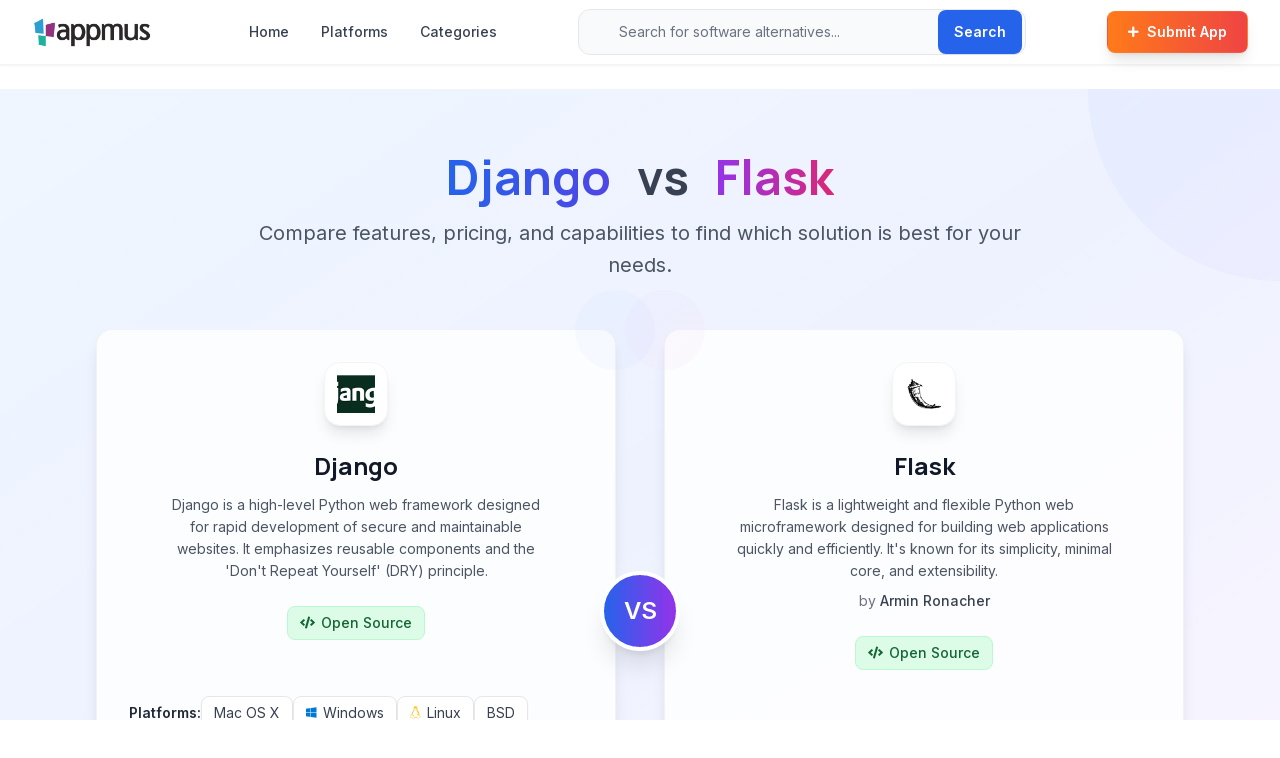

--- FILE ---
content_type: text/html; charset=utf-8
request_url: https://appmus.com/vs/django-vs-flask
body_size: 8821
content:
<!doctype html>
<html lang="en">

<head>
  <meta charset="UTF-8">
  <meta name="viewport" content="width=device-width, initial-scale=1.0, maximum-scale=5.0, user-scalable=yes">
  <title>Django vs Flask Comparison (2026) | Feature by Feature</title>
  <meta name="description" content="Compare Django vs Flask. Side-by-side analysis of features, pricing, pros and cons to help you choose the best option for your needs.">
  <meta name="keywords" content="Django vs Flask,software comparison,feature comparison,Django alternative,Flask alternative,Development,Development">
  
  <!-- Open Graph / Social Meta Tags -->
  <meta property="og:url" content="https://appmus.com/vs/django-vs-flask">
  <meta property="og:image" content="https://appmus.com/images/og/vs.jpg">
  <meta property="og:description" content="Compare Django vs Flask. Side-by-side analysis of features, pricing, pros and cons to help you choose the best option for your needs.">
  <meta property="og:title" content="Django vs Flask Comparison (2026) | Feature by Feature">
  <meta property="og:site_name" content="Appmus">
  <meta property="og:see_also" content="https://appmus.com">
  
  <!-- Schema.org / Google -->
  <meta itemprop="name" content="Django vs Flask Comparison (2026) | Feature by Feature">
  <meta itemprop="description" content="Compare Django vs Flask. Side-by-side analysis of features, pricing, pros and cons to help you choose the best option for your needs.">
  <meta itemprop="image" content="https://appmus.com/images/og/vs.jpg">
  
  <!-- Twitter Card -->
  <meta name="twitter:card" content="summary_large_image">
  <meta name="twitter:url" content="https://appmus.com/vs/django-vs-flask">
  <meta name="twitter:title" content="Django vs Flask Comparison (2026) | Feature by Feature">
  <meta name="twitter:description" content="Compare Django vs Flask. Side-by-side analysis of features, pricing, pros and cons to help you choose the best option for your needs.">
  <meta name="twitter:image" content="https://appmus.com/images/og/vs.jpg">
  <meta name="google-site-verification" content="IxzylEeGHMzWPFLTi4xmKGL7C2TVGoFn4d3z3h7Vtv4" />

  <!-- Structured Data (JSON-LD) for better SEO -->
  <script type="application/ld+json">
  {
    "@context": "https://schema.org",
    "@type": "WebSite",
    "url": "https://appmus.com/",
    "name": "Appmus - Find Software Alternatives",
    "description": "Discover the best software alternatives and similar applications. Compare features, pricing, and user reviews.",
    "potentialAction": {
      "@type": "SearchAction",
      "target": "https://appmus.com/search?q={search_term_string}",
      "query-input": "required name=search_term_string"
    }
  }
  </script>
  
  <!-- Organization Structured Data -->
  <script type="application/ld+json">
  {
    "@context": "https://schema.org",
    "@type": "Organization",
    "name": "Appmus",
    "url": "https://appmus.com",
    "logo": "https://appmus.com/images/logo.png",
    "description": "Appmus helps users discover software alternatives and make informed decisions about their technology choices.",
    "contactPoint": {
      "@type": "ContactPoint",
      "contactType": "customer support",
      "url": "https://appmus.com/contact"
    },
    "sameAs": []
  }
  </script>
  

  <!-- Stylesheets -->
  <link rel="stylesheet" href="https://cdnjs.cloudflare.com/ajax/libs/font-awesome/5.13.0/css/all.min.css" />
  <link rel="stylesheet" href="/css/styles.css">
  <link rel="stylesheet" href="/css/custom.css">
  <link rel="stylesheet" href="/css/modern-design-system.css">
  <link rel="stylesheet" href="/css/button-utilities.css">
  <link href="/lightbox/css/lightbox.min.css" rel="stylesheet">
  
  <!-- Fonts -->
  <link rel="preconnect" href="https://fonts.googleapis.com">
  <link rel="preconnect" href="https://fonts.gstatic.com" crossorigin>
  <link href="https://fonts.googleapis.com/css2?family=Inter:wght@400;500;600&family=Manrope:wght@700;800&display=swap" rel="stylesheet">
  
  <!-- Favicon -->
  <link rel="icon" type="image/png" href="/favicon-32x32.png" sizes="32x32" />
  <link rel="icon" type="image/png" href="/favicon-16x16.png" sizes="16x16" />
  <link rel="canonical" href="https://appmus.com/vs/django-vs-flask">

</head>

<body class="min-h-screen flex flex-col">
  <!-- Modern Navigation Header -->
  <header class="bg-white/95 backdrop-blur-sm border-b border-gray-100 sticky top-0 z-50 shadow-sm">
    <nav class="max-w-7xl mx-auto">
      <div class="flex items-center justify-between h-16 px-4 sm:px-6 lg:px-8">
        <!-- Logo -->
        <div class="flex items-center">
          <a href="/" class="flex items-center group">
            <img src="/images/logo.png" alt="Appmus" class="h-8 transition-all duration-200 group-hover:scale-105" loading="lazy">
          </a>
        </div>

        <!-- Desktop Navigation Links -->
        <nav class="hidden lg:flex items-center space-x-8 ml-12">
          <a href="/" class="text-sm font-medium text-gray-700 hover:text-primary transition-colors duration-200">Home</a>
          <a href="/platforms" class="text-sm font-medium text-gray-700 hover:text-primary transition-colors duration-200">Platforms</a>
          <a href="/categories" class="text-sm font-medium text-gray-700 hover:text-primary transition-colors duration-200">Categories</a>
        </nav>

        <!-- Enhanced Search Bar -->
        <div class="hidden md:flex flex-1 max-w-md mx-8">
          <form action="/search" method="GET" class="relative w-full">
            <div class="relative">
              <div class="absolute inset-y-0 left-0 pl-3 flex items-center pointer-events-none">
                <i class="fas fa-search text-gray-400 text-sm"></i>
              </div>
              <input 
                type="search" 
                name="q" 
                id="navbar-search"
                placeholder="Search for software alternatives..." 
                class="block w-full pl-10 pr-20 py-3 border border-gray-200 rounded-xl bg-gray-50 focus:ring-2 focus:ring-primary focus:border-transparent focus:bg-white transition-all duration-200 text-sm placeholder-gray-500"
                autocomplete="off"
                autocorrect="off"
                autocapitalize="off"
                spellcheck="false"
              >
              <div class="absolute inset-y-0 right-0 flex items-center">
                <button 
                  type="submit" 
                  class="mr-1 inline-flex items-center px-4 py-2 bg-blue-600 text-white text-sm font-semibold rounded-lg hover:bg-blue-700 transition-all duration-200 shadow-sm"
                >
                  Search
                </button>
              </div>
            </div>
            <!-- Auto-suggestion dropdown -->
            <div id="navbar-search-menu" class="absolute z-50 w-full mt-2 bg-white rounded-xl shadow-xl overflow-hidden hidden border border-gray-100" role="listbox"></div>
          </form>
        </div>
        
        <!-- CTA Button & Mobile Menu -->
        <div class="flex items-center space-x-3">
          <a href="/submit" class="hidden sm:inline-flex items-center px-5 py-2.5 text-sm font-semibold text-white bg-gradient-to-r from-orange-500 to-red-500 rounded-lg hover:from-orange-600 hover:to-red-600 transition-all duration-200 shadow-lg hover:shadow-xl hover:-translate-y-0.5 border border-orange-400/20">
            <i class="fas fa-plus mr-2 text-xs"></i>
            Submit App
          </a>
          
          <!-- Mobile Search & Menu Button -->
          <button type="button" class="md:hidden p-2 rounded-xl text-gray-600 hover:text-gray-900 hover:bg-gray-100 transition-all duration-200" aria-label="Search" onclick="toggleMobileSearch()">
            <i class="fas fa-search text-lg"></i>
          </button>
          
          <button type="button" class="mobile-menu-button lg:hidden p-2 rounded-xl text-gray-600 hover:text-gray-900 hover:bg-gray-100 transition-all duration-200" aria-label="Toggle mobile menu" aria-expanded="false">
            <svg class="h-6 w-6" fill="none" viewBox="0 0 24 24" stroke="currentColor">
              <path stroke-linecap="round" stroke-linejoin="round" stroke-width="2" d="M4 6h16M4 12h16M4 18h16" />
            </svg>
          </button>
        </div>
      </div>

      <!-- Mobile Search Bar -->
      <div id="mobile-search" class="hidden md:hidden px-4 pb-4">
        <form action="/search" method="GET" class="relative">
          <div class="relative">
            <div class="absolute inset-y-0 left-0 pl-3 flex items-center pointer-events-none">
              <i class="fas fa-search text-gray-400 text-sm"></i>
            </div>
            <input 
              type="search" 
              name="q" 
              id="mobile-search-input"
              placeholder="Search for software alternatives..." 
              class="block w-full pl-10 pr-20 py-3 border border-gray-200 rounded-xl bg-gray-50 focus:ring-2 focus:ring-primary focus:border-transparent focus:bg-white transition-all duration-200 text-sm placeholder-gray-500"
              autocomplete="off"
              autocorrect="off"
              autocapitalize="off"
              spellcheck="false"
            >
            <div class="absolute inset-y-0 right-0 flex items-center">
              <button 
                type="submit" 
                class="mr-1 inline-flex items-center px-4 py-2 bg-blue-600 text-white text-sm font-semibold rounded-lg hover:bg-blue-700 transition-all duration-200 shadow-sm"
              >
                Search
              </button>
            </div>
          </div>
          <!-- Auto-suggestion dropdown for mobile -->
          <div id="mobile-search-menu" class="absolute z-50 w-full mt-2 bg-white rounded-xl shadow-xl overflow-hidden hidden border border-gray-100" role="listbox"></div>
        </form>
      </div>

      <!-- Mobile Navigation Menu -->
      <div class="mobile-menu hidden lg:hidden">
        <div class="px-4 pt-2 pb-4 space-y-2 bg-white border-t border-gray-100">
          <a href="/" class="block px-3 py-2 text-sm font-medium text-gray-700 hover:text-primary hover:bg-gray-50 rounded-lg transition-all duration-200">Home</a>
          <a href="/platforms" class="block px-3 py-2 text-sm font-medium text-gray-700 hover:text-primary hover:bg-gray-50 rounded-lg transition-all duration-200">Platforms</a>
          <a href="/categories" class="block px-3 py-2 text-sm font-medium text-gray-700 hover:text-primary hover:bg-gray-50 rounded-lg transition-all duration-200">Categories</a>
          <a href="/submit" class="block px-3 py-2 text-sm font-semibold text-white bg-gradient-to-r from-orange-500 to-red-500 hover:from-orange-600 hover:to-red-600 rounded-lg transition-all duration-200 mt-4 shadow-lg">
            <i class="fas fa-plus mr-2 text-xs"></i>
            Submit App
          </a>
        </div>
      </div>
    </nav>
  </header>

  <!-- Main Content -->
  <main class="flex-grow py-6 fade-in">
    <!-- Hero Section with Enhanced Gradient Background -->
<section class="relative bg-gradient-to-br from-blue-50 via-indigo-50 to-purple-50 border-b border-gray-100 py-16 overflow-hidden">
  <!-- Background decoration -->
  <div class="absolute top-0 right-0 w-96 h-96 bg-gradient-to-br from-blue-200/20 to-purple-200/20 rounded-full -translate-y-48 translate-x-48"></div>
  <div class="absolute bottom-0 left-0 w-64 h-64 bg-gradient-to-tr from-indigo-200/20 to-blue-200/20 rounded-full translate-y-32 -translate-x-32"></div>
  
  <div class="relative z-10 max-w-6xl mx-auto px-4 sm:px-6 lg:px-8">
    <div class="text-center mb-12">
      <h1 class="text-3xl md:text-4xl lg:text-5xl font-bold text-gray-900 mb-4">
        <span class="text-transparent bg-clip-text bg-gradient-to-r from-blue-600 to-indigo-600">Django</span>
        <span class="text-gray-700 mx-4">vs</span>
        <span class="text-transparent bg-clip-text bg-gradient-to-r from-purple-600 to-pink-600">Flask</span>
      </h1>
      <p class="text-xl text-gray-600 max-w-3xl mx-auto leading-relaxed">
        Compare features, pricing, and capabilities to find which solution is best for your needs.
      </p>
    </div>
    
    <div class="grid grid-cols-1 lg:grid-cols-2 gap-8 lg:gap-12 relative">
      <!-- App 1 Card -->
      <div class="bg-white/80 backdrop-blur-sm rounded-2xl shadow-lg p-8 relative border border-gray-200/50 hover:shadow-xl transition-all duration-300 hover:-translate-y-1">
        <div class="absolute top-0 right-0 w-20 h-20 bg-gradient-to-br from-blue-200/10 to-indigo-200/10 rounded-full -translate-y-10 translate-x-10"></div>
        <div class="relative z-10">
          <div class="flex flex-col items-center mb-8">
            <div class="flex items-center justify-center mb-6">
              <div class="w-16 h-16 flex items-center justify-center bg-white rounded-2xl shadow-lg p-3 border border-gray-100">
                <img class="w-full h-full object-contain" alt="Django icon" src="///cdn.appmus.com/images/9a29100a8acc8c6a580975e21e7933b6.jpg" loading="lazy">
              </div>
            </div>
            <h2 class="text-2xl font-bold text-gray-900 mb-3 text-center">Django</h2>
        
            <p class="text-center text-gray-600 text-sm mb-6 leading-relaxed max-w-sm">
                Django is a high-level Python web framework designed for rapid development of secure and maintainable websites. It emphasizes reusable components and the &#x27;Don&#x27;t Repeat Yourself&#x27; (DRY) principle.
            </p>
        
            <div class="flex items-center justify-center flex-wrap gap-3 mb-6">
              <span class="inline-flex items-center px-3 py-1.5 bg-green-100 text-green-800 rounded-lg font-medium border border-green-200 text-sm">
                <i class="fas fa-code mr-1.5 text-xs"></i>Open Source
              </span>
              
            </div>
          </div>
        
          <div class="space-y-6 mb-8">
        
            <div class="flex flex-wrap items-center gap-2">
              <span class="font-semibold text-gray-800 text-sm">Platforms:</span>
              <span class="inline-flex items-center px-3 py-1.5 bg-white border border-gray-200 text-gray-700 rounded-lg shadow-sm text-sm">
                Mac OS X
              </span>
              <span class="inline-flex items-center px-3 py-1.5 bg-white border border-gray-200 text-gray-700 rounded-lg shadow-sm text-sm">
                  <i class="fab fa-windows mr-1.5 text-[#0078D7] text-xs"></i>
                Windows
              </span>
              <span class="inline-flex items-center px-3 py-1.5 bg-white border border-gray-200 text-gray-700 rounded-lg shadow-sm text-sm">
                  <i class="fab fa-linux mr-1.5 text-[#FCC624] text-xs"></i>
                Linux
              </span>
              <span class="inline-flex items-center px-3 py-1.5 bg-white border border-gray-200 text-gray-700 rounded-lg shadow-sm text-sm">
                BSD
              </span>
              <span class="inline-flex items-center px-3 py-1.5 bg-white border border-gray-200 text-gray-700 rounded-lg shadow-sm text-sm">
                Python
              </span>
            </div>
          </div>
        
        
          <div class="flex flex-wrap gap-3 pt-6 border-t border-gray-200">
            <a href="/alternatives-to/django" class="inline-flex items-center px-4 py-2 bg-blue-600 text-white font-medium rounded-lg hover:bg-blue-700 hover:shadow-lg hover:-translate-y-0.5 transition-all duration-200 shadow-sm text-sm group">
              <i class="fas fa-exchange-alt mr-2 group-hover:rotate-180 transition-transform duration-300"></i> Alternatives
            </a>
            
            <a href="/software/django" class="inline-flex items-center px-4 py-2 bg-white border border-gray-200 text-gray-700 font-medium rounded-lg hover:bg-gray-50 hover:border-gray-300 hover:shadow-md hover:-translate-y-0.5 transition-all duration-200 shadow-sm text-sm group">
              <i class="fas fa-info-circle mr-2 group-hover:scale-110 transition-transform duration-200"></i> Details
            </a>
            
            <a class="goto-official-site inline-flex items-center px-4 py-2 bg-white border border-gray-200 text-gray-700 font-medium rounded-lg hover:bg-gray-50 hover:border-gray-300 hover:shadow-md hover:-translate-y-0.5 transition-all duration-200 shadow-sm text-sm group" 
               title="Visit Django Official Site" target="_blank" rel="nofollow"
               href="https://www.djangoproject.com/" afflink="">
              <span>Website</span>
              <i class="fas fa-external-link-alt ml-2 group-hover:translate-x-0.5 group-hover:-translate-y-0.5 transition-transform duration-200"></i>
            </a>
          </div>
        </div>      </div>

      <!-- VS Badge -->
      <div class="absolute left-1/2 top-1/2 transform -translate-x-1/2 -translate-y-1/2 z-20 hidden lg:block">
        <div class="w-20 h-20 bg-gradient-to-r from-blue-600 to-purple-600 text-white font-bold text-2xl rounded-full flex items-center justify-center shadow-xl border-4 border-white">
          VS
        </div>
      </div>
      
      <!-- Mobile VS Badge -->
      <div class="flex justify-center items-center lg:hidden py-6">
        <div class="w-16 h-16 bg-gradient-to-r from-blue-600 to-purple-600 text-white font-bold text-xl rounded-full flex items-center justify-center shadow-lg">
          VS
        </div>
      </div>

      <!-- App 2 Card -->
      <div class="bg-white/80 backdrop-blur-sm rounded-2xl shadow-lg p-8 relative border border-gray-200/50 hover:shadow-xl transition-all duration-300 hover:-translate-y-1">
        <div class="absolute top-0 left-0 w-20 h-20 bg-gradient-to-br from-purple-200/10 to-pink-200/10 rounded-full -translate-y-10 -translate-x-10"></div>
        <div class="relative z-10">
          <div class="flex flex-col items-center mb-8">
            <div class="flex items-center justify-center mb-6">
              <div class="w-16 h-16 flex items-center justify-center bg-white rounded-2xl shadow-lg p-3 border border-gray-100">
                <img class="w-full h-full object-contain" alt="Flask icon" src="///cdn.appmus.com/images/f6d790d7a51b1069e58299313a2553b0.jpg" loading="lazy">
              </div>
            </div>
            <h2 class="text-2xl font-bold text-gray-900 mb-3 text-center">Flask</h2>
        
            <p class="text-center text-gray-600 text-sm mb-6 leading-relaxed max-w-sm">
                Flask is a lightweight and flexible Python web microframework designed for building web applications quickly and efficiently. It&#x27;s known for its simplicity, minimal core, and extensibility.
              <span class="block mt-2 text-gray-500">by <span class="font-medium text-gray-700">Armin Ronacher</span></span>
            </p>
        
            <div class="flex items-center justify-center flex-wrap gap-3 mb-6">
              <span class="inline-flex items-center px-3 py-1.5 bg-green-100 text-green-800 rounded-lg font-medium border border-green-200 text-sm">
                <i class="fas fa-code mr-1.5 text-xs"></i>Open Source
              </span>
              
            </div>
          </div>
        
          <div class="space-y-6 mb-8">
        
            <div class="flex flex-wrap items-center gap-2">
              <span class="font-semibold text-gray-800 text-sm">Platforms:</span>
              <span class="inline-flex items-center px-3 py-1.5 bg-white border border-gray-200 text-gray-700 rounded-lg shadow-sm text-sm">
                Mac OS X
              </span>
              <span class="inline-flex items-center px-3 py-1.5 bg-white border border-gray-200 text-gray-700 rounded-lg shadow-sm text-sm">
                  <i class="fab fa-windows mr-1.5 text-[#0078D7] text-xs"></i>
                Windows
              </span>
              <span class="inline-flex items-center px-3 py-1.5 bg-white border border-gray-200 text-gray-700 rounded-lg shadow-sm text-sm">
                  <i class="fab fa-linux mr-1.5 text-[#FCC624] text-xs"></i>
                Linux
              </span>
              <span class="inline-flex items-center px-3 py-1.5 bg-white border border-gray-200 text-gray-700 rounded-lg shadow-sm text-sm">
                  <i class="fas fa-cloud mr-1.5 text-[#4285F4] text-xs"></i>
                Online
              </span>
            </div>
          </div>
        
        
          <div class="flex flex-wrap gap-3 pt-6 border-t border-gray-200">
            <a href="/alternatives-to/flask" class="inline-flex items-center px-4 py-2 bg-blue-600 text-white font-medium rounded-lg hover:bg-blue-700 hover:shadow-lg hover:-translate-y-0.5 transition-all duration-200 shadow-sm text-sm group">
              <i class="fas fa-exchange-alt mr-2 group-hover:rotate-180 transition-transform duration-300"></i> Alternatives
            </a>
            
            <a href="/software/flask" class="inline-flex items-center px-4 py-2 bg-white border border-gray-200 text-gray-700 font-medium rounded-lg hover:bg-gray-50 hover:border-gray-300 hover:shadow-md hover:-translate-y-0.5 transition-all duration-200 shadow-sm text-sm group">
              <i class="fas fa-info-circle mr-2 group-hover:scale-110 transition-transform duration-200"></i> Details
            </a>
            
            <a class="goto-official-site inline-flex items-center px-4 py-2 bg-white border border-gray-200 text-gray-700 font-medium rounded-lg hover:bg-gray-50 hover:border-gray-300 hover:shadow-md hover:-translate-y-0.5 transition-all duration-200 shadow-sm text-sm group" 
               title="Visit Flask Official Site" target="_blank" rel="nofollow"
               href="http://flask.pocoo.org/" afflink="">
              <span>Website</span>
              <i class="fas fa-external-link-alt ml-2 group-hover:translate-x-0.5 group-hover:-translate-y-0.5 transition-transform duration-200"></i>
            </a>
          </div>
        </div>      </div>
    </div>
  </div>
</section>

<!-- Main Content Section -->
<div class="py-16 bg-white">
  <div class="max-w-6xl mx-auto px-4 sm:px-6 lg:px-8">
    <div class="grid grid-cols-1 lg:grid-cols-3 gap-8">
      <div class="lg:col-span-2 space-y-8">
        <!-- Summary Section -->
        <div class="bg-gradient-to-br from-gray-50 to-white p-8 rounded-2xl shadow-sm border border-gray-100">
          <h2 class="text-2xl font-bold text-gray-900 mb-6 flex items-center">
            <div class="w-8 h-8 bg-primary/10 rounded-lg flex items-center justify-center mr-3">
              <i class="fas fa-chart-line text-primary"></i>
            </div>
            Comparison Summary
          </h2>
          <div class="prose max-w-none text-gray-700 leading-relaxed">
            <p>Django and Flask are both powerful solutions in their space. Django offers django is a high-level python web framework designed for rapid development of secure and maintainable websites. it emphasizes reusable components and the &#x27;don&#x27;t repeat yourself&#x27; (dry) principle., while Flask provides flask is a lightweight and flexible python web microframework designed for building web applications quickly and efficiently. it&#x27;s known for its simplicity, minimal core, and extensibility.. Compare their features and pricing to find the best match for your needs.</p> 
          </div>
        </div>

        <!-- Pros & Cons Section -->
        <div class="bg-white p-8 rounded-2xl shadow-sm border border-gray-100">
          <h2 class="text-2xl font-bold text-gray-900 mb-8 flex items-center">
            <div class="w-8 h-8 bg-primary/10 rounded-lg flex items-center justify-center mr-3">
              <i class="fas fa-balance-scale text-primary"></i>
            </div>
            Pros & Cons Comparison
          </h2>
          <div class="grid grid-cols-1 lg:grid-cols-2 gap-8">
            <!-- App1 Pros & Cons -->
            <div class="relative">
              <!-- Header -->
              <div class="flex items-center mb-6 pb-4 border-b border-gray-100">
                <div class="w-12 h-12 flex items-center justify-center bg-gradient-to-br from-blue-50 to-indigo-50 rounded-xl shadow-sm p-2.5 mr-4 border border-blue-100">
                  <img src="///cdn.appmus.com/images/9a29100a8acc8c6a580975e21e7933b6.jpg" alt="Django" class="w-full h-full object-contain">
                </div>
                <div>
                  <h3 class="text-xl font-bold text-gray-900">Django</h3>
                  <p class="text-sm text-gray-500">Analysis & Comparison</p>
                </div>
              </div>
              
              <div class="mb-8">
                <div class="flex items-center mb-4">
                  <div class="w-8 h-8 bg-gradient-to-br from-green-500 to-emerald-600 rounded-lg flex items-center justify-center mr-3">
                    <i class="fas fa-thumbs-up text-white text-sm"></i>
                  </div>
                  <h4 class="text-lg font-bold text-gray-900">Advantages</h4>
                </div>
                <div class="space-y-3">
                  <div class="flex items-start group">
                    <div class="w-6 h-6 bg-gradient-to-br from-green-100 to-emerald-100 rounded-full flex items-center justify-center mt-0.5 mr-3 flex-shrink-0 group-hover:scale-110 transition-transform duration-200">
                      <i class="fas fa-check text-green-600 text-xs"></i>
                    </div>
                    <span class="text-gray-700 leading-relaxed group-hover:text-gray-900 transition-colors duration-200">Rapid development speed due to &#x27;batteries included&#x27; philosophy.</span>
                  </div>
                  <div class="flex items-start group">
                    <div class="w-6 h-6 bg-gradient-to-br from-green-100 to-emerald-100 rounded-full flex items-center justify-center mt-0.5 mr-3 flex-shrink-0 group-hover:scale-110 transition-transform duration-200">
                      <i class="fas fa-check text-green-600 text-xs"></i>
                    </div>
                    <span class="text-gray-700 leading-relaxed group-hover:text-gray-900 transition-colors duration-200">Strong built-in security features against common web vulnerabilities.</span>
                  </div>
                  <div class="flex items-start group">
                    <div class="w-6 h-6 bg-gradient-to-br from-green-100 to-emerald-100 rounded-full flex items-center justify-center mt-0.5 mr-3 flex-shrink-0 group-hover:scale-110 transition-transform duration-200">
                      <i class="fas fa-check text-green-600 text-xs"></i>
                    </div>
                    <span class="text-gray-700 leading-relaxed group-hover:text-gray-900 transition-colors duration-200">Excellent ORM simplifies database interactions and enhances security.</span>
                  </div>
                  <div class="flex items-start group">
                    <div class="w-6 h-6 bg-gradient-to-br from-green-100 to-emerald-100 rounded-full flex items-center justify-center mt-0.5 mr-3 flex-shrink-0 group-hover:scale-110 transition-transform duration-200">
                      <i class="fas fa-check text-green-600 text-xs"></i>
                    </div>
                    <span class="text-gray-700 leading-relaxed group-hover:text-gray-900 transition-colors duration-200">Large and active community provides extensive documentation and support.</span>
                  </div>
                  <div class="flex items-start group">
                    <div class="w-6 h-6 bg-gradient-to-br from-green-100 to-emerald-100 rounded-full flex items-center justify-center mt-0.5 mr-3 flex-shrink-0 group-hover:scale-110 transition-transform duration-200">
                      <i class="fas fa-check text-green-600 text-xs"></i>
                    </div>
                    <span class="text-gray-700 leading-relaxed group-hover:text-gray-900 transition-colors duration-200">Scalable and capable of handling complex, data-intensive applications.</span>
                  </div>
                  <div class="flex items-start group">
                    <div class="w-6 h-6 bg-gradient-to-br from-green-100 to-emerald-100 rounded-full flex items-center justify-center mt-0.5 mr-3 flex-shrink-0 group-hover:scale-110 transition-transform duration-200">
                      <i class="fas fa-check text-green-600 text-xs"></i>
                    </div>
                    <span class="text-gray-700 leading-relaxed group-hover:text-gray-900 transition-colors duration-200">Clean structure and adherence to the DRY principle promotes maintainable code.</span>
                  </div>
                </div>
              </div>
              
              <div>
                <div class="flex items-center mb-4">
                  <div class="w-8 h-8 bg-gradient-to-br from-red-500 to-rose-600 rounded-lg flex items-center justify-center mr-3">
                    <i class="fas fa-thumbs-down text-white text-sm"></i>
                  </div>
                  <h4 class="text-lg font-bold text-gray-900">Limitations</h4>
                </div>
                <div class="space-y-3">
                  <div class="flex items-start group">
                    <div class="w-6 h-6 bg-gradient-to-br from-red-100 to-rose-100 rounded-full flex items-center justify-center mt-0.5 mr-3 flex-shrink-0 group-hover:scale-110 transition-transform duration-200">
                      <i class="fas fa-times text-red-600 text-xs"></i>
                    </div>
                    <span class="text-gray-700 leading-relaxed group-hover:text-gray-900 transition-colors duration-200">Can be perceived as opinionated, potentially less flexible for simple applications.</span>
                  </div>
                  <div class="flex items-start group">
                    <div class="w-6 h-6 bg-gradient-to-br from-red-100 to-rose-100 rounded-full flex items-center justify-center mt-0.5 mr-3 flex-shrink-0 group-hover:scale-110 transition-transform duration-200">
                      <i class="fas fa-times text-red-600 text-xs"></i>
                    </div>
                    <span class="text-gray-700 leading-relaxed group-hover:text-gray-900 transition-colors duration-200">Steeper learning curve compared to minimalist frameworks for those new to Python or MVT.</span>
                  </div>
                  <div class="flex items-start group">
                    <div class="w-6 h-6 bg-gradient-to-br from-red-100 to-rose-100 rounded-full flex items-center justify-center mt-0.5 mr-3 flex-shrink-0 group-hover:scale-110 transition-transform duration-200">
                      <i class="fas fa-times text-red-600 text-xs"></i>
                    </div>
                    <span class="text-gray-700 leading-relaxed group-hover:text-gray-900 transition-colors duration-200">Admin interface, while powerful, might require customization for specific needs.</span>
                  </div>
                  <div class="flex items-start group">
                    <div class="w-6 h-6 bg-gradient-to-br from-red-100 to-rose-100 rounded-full flex items-center justify-center mt-0.5 mr-3 flex-shrink-0 group-hover:scale-110 transition-transform duration-200">
                      <i class="fas fa-times text-red-600 text-xs"></i>
                    </div>
                    <span class="text-gray-700 leading-relaxed group-hover:text-gray-900 transition-colors duration-200">Relies heavily on the ORM, which might be limiting for developers comfortable with complex raw SQL.</span>
                  </div>
                </div>
              </div>
            </div>
            
            <!-- App2 Pros & Cons -->
            <div class="relative">
              <!-- Header -->
              <div class="flex items-center mb-6 pb-4 border-b border-gray-100">
                <div class="w-12 h-12 flex items-center justify-center bg-gradient-to-br from-purple-50 to-pink-50 rounded-xl shadow-sm p-2.5 mr-4 border border-purple-100">
                  <img src="///cdn.appmus.com/images/f6d790d7a51b1069e58299313a2553b0.jpg" alt="Flask" class="w-full h-full object-contain">
                </div>
                <div>
                  <h3 class="text-xl font-bold text-gray-900">Flask</h3>
                  <p class="text-sm text-gray-500">Analysis & Comparison</p>
                </div>
              </div>
              
              <div class="mb-8">
                <div class="flex items-center mb-4">
                  <div class="w-8 h-8 bg-gradient-to-br from-green-500 to-emerald-600 rounded-lg flex items-center justify-center mr-3">
                    <i class="fas fa-thumbs-up text-white text-sm"></i>
                  </div>
                  <h4 class="text-lg font-bold text-gray-900">Advantages</h4>
                </div>
                <div class="space-y-3">
                  <div class="flex items-start group">
                    <div class="w-6 h-6 bg-gradient-to-br from-green-100 to-emerald-100 rounded-full flex items-center justify-center mt-0.5 mr-3 flex-shrink-0 group-hover:scale-110 transition-transform duration-200">
                      <i class="fas fa-check text-green-600 text-xs"></i>
                    </div>
                    <span class="text-gray-700 leading-relaxed group-hover:text-gray-900 transition-colors duration-200">Lightweight and fast</span>
                  </div>
                  <div class="flex items-start group">
                    <div class="w-6 h-6 bg-gradient-to-br from-green-100 to-emerald-100 rounded-full flex items-center justify-center mt-0.5 mr-3 flex-shrink-0 group-hover:scale-110 transition-transform duration-200">
                      <i class="fas fa-check text-green-600 text-xs"></i>
                    </div>
                    <span class="text-gray-700 leading-relaxed group-hover:text-gray-900 transition-colors duration-200">Highly flexible and extensible</span>
                  </div>
                  <div class="flex items-start group">
                    <div class="w-6 h-6 bg-gradient-to-br from-green-100 to-emerald-100 rounded-full flex items-center justify-center mt-0.5 mr-3 flex-shrink-0 group-hover:scale-110 transition-transform duration-200">
                      <i class="fas fa-check text-green-600 text-xs"></i>
                    </div>
                    <span class="text-gray-700 leading-relaxed group-hover:text-gray-900 transition-colors duration-200">Easy to learn and use</span>
                  </div>
                  <div class="flex items-start group">
                    <div class="w-6 h-6 bg-gradient-to-br from-green-100 to-emerald-100 rounded-full flex items-center justify-center mt-0.5 mr-3 flex-shrink-0 group-hover:scale-110 transition-transform duration-200">
                      <i class="fas fa-check text-green-600 text-xs"></i>
                    </div>
                    <span class="text-gray-700 leading-relaxed group-hover:text-gray-900 transition-colors duration-200">Large and active community</span>
                  </div>
                  <div class="flex items-start group">
                    <div class="w-6 h-6 bg-gradient-to-br from-green-100 to-emerald-100 rounded-full flex items-center justify-center mt-0.5 mr-3 flex-shrink-0 group-hover:scale-110 transition-transform duration-200">
                      <i class="fas fa-check text-green-600 text-xs"></i>
                    </div>
                    <span class="text-gray-700 leading-relaxed group-hover:text-gray-900 transition-colors duration-200">Suitable for microservices and APIs</span>
                  </div>
                </div>
              </div>
              
              <div>
                <div class="flex items-center mb-4">
                  <div class="w-8 h-8 bg-gradient-to-br from-red-500 to-rose-600 rounded-lg flex items-center justify-center mr-3">
                    <i class="fas fa-thumbs-down text-white text-sm"></i>
                  </div>
                  <h4 class="text-lg font-bold text-gray-900">Limitations</h4>
                </div>
                <div class="space-y-3">
                  <div class="flex items-start group">
                    <div class="w-6 h-6 bg-gradient-to-br from-red-100 to-rose-100 rounded-full flex items-center justify-center mt-0.5 mr-3 flex-shrink-0 group-hover:scale-110 transition-transform duration-200">
                      <i class="fas fa-times text-red-600 text-xs"></i>
                    </div>
                    <span class="text-gray-700 leading-relaxed group-hover:text-gray-900 transition-colors duration-200">Less opinionated, requiring more design decisions</span>
                  </div>
                  <div class="flex items-start group">
                    <div class="w-6 h-6 bg-gradient-to-br from-red-100 to-rose-100 rounded-full flex items-center justify-center mt-0.5 mr-3 flex-shrink-0 group-hover:scale-110 transition-transform duration-200">
                      <i class="fas fa-times text-red-600 text-xs"></i>
                    </div>
                    <span class="text-gray-700 leading-relaxed group-hover:text-gray-900 transition-colors duration-200">Relies heavily on extensions for many features</span>
                  </div>
                  <div class="flex items-start group">
                    <div class="w-6 h-6 bg-gradient-to-br from-red-100 to-rose-100 rounded-full flex items-center justify-center mt-0.5 mr-3 flex-shrink-0 group-hover:scale-110 transition-transform duration-200">
                      <i class="fas fa-times text-red-600 text-xs"></i>
                    </div>
                    <span class="text-gray-700 leading-relaxed group-hover:text-gray-900 transition-colors duration-200">Built-in server not for production use</span>
                  </div>
                </div>
              </div>
            </div>
          </div>
        </div>


  
      </div>
      
      <!-- Sidebar -->
      <div class="space-y-8">
        <!-- Compare With Others Section -->
        <div class="bg-gradient-to-br from-gray-50 to-blue-50/30 p-6 rounded-2xl border border-gray-200/50 relative overflow-hidden">
          <!-- Background decoration -->
          <div class="absolute top-0 right-0 w-20 h-20 bg-gradient-to-br from-blue-200/10 to-purple-200/10 rounded-full -translate-y-10 translate-x-10"></div>
          
          <div class="relative z-10">
            <div class="text-center mb-6">
              <div class="w-12 h-12 bg-gradient-to-br from-blue-500 to-indigo-600 rounded-xl flex items-center justify-center mx-auto mb-4">
                <i class="fas fa-exchange-alt text-white text-lg"></i>
              </div>
              <h2 class="text-xl font-semibold text-gray-900 mb-2">
                Compare with <span class="text-blue-600">Others</span>
              </h2>
              <p class="text-gray-600 text-sm max-w-md mx-auto">
                Explore more comparisons and alternatives
              </p>
            </div>
            
            <div class="space-y-4">
              <div>
                    <!-- Modern Compact Compare Card -->
                    <div class="bg-white rounded-xl shadow-sm border border-gray-100 p-4 hover:shadow-md hover:-translate-y-1 transition-all duration-300 mb-2 group">
                      <div class="flex flex-col">
                        <!-- Icons and VS Badge -->
                        <div class="flex items-center justify-center mb-4">
                          <a href="/vs/agile-toolkit-vs-django" class="flex items-center group-hover:scale-105 transition-transform duration-200">
                            <div class="w-12 h-12 flex items-center justify-center bg-gradient-to-br from-gray-50 to-white rounded-xl border border-gray-200 p-2 shadow-sm">
                              <img class="w-full h-full object-contain" src="///cdn.appmus.com/images/86f4a46ef66a7f3f96b64fef2385268a.jpg" alt="Agile Toolkit icon" loading="lazy" />
                            </div>
                            <div class="mx-3 flex items-center justify-center">
                              <div class="w-8 h-8 bg-gradient-to-r from-blue-600 to-indigo-600 text-white font-bold text-xs rounded-full flex items-center justify-center shadow-md">
                                VS
                              </div>
                            </div>
                            <div class="w-12 h-12 flex items-center justify-center bg-gradient-to-br from-gray-50 to-white rounded-xl border border-gray-200 p-2 shadow-sm">
                              <img class="w-full h-full object-contain" src="///cdn.appmus.com/images/9a29100a8acc8c6a580975e21e7933b6.jpg" alt="Django icon" loading="lazy" />
                            </div>
                          </a>
                        </div>
                        
                        <!-- Comparison Title -->
                        <div class="text-center mb-3">
                          <a href="/vs/agile-toolkit-vs-django" class="text-sm font-semibold text-gray-900 hover:text-blue-600 transition-colors group-hover:text-blue-600">
                            Agile Toolkit <span class="text-gray-500 font-normal">vs</span> Django
                          </a>
                        </div>
                    
                        <!-- Description -->
                        <div class="text-center text-xs text-gray-600 mb-4">
                          <p class="line-clamp-2 leading-relaxed">Compare features and reviews between these alternatives.</p>
                        </div>
                        
                        <!-- Compare Button -->
                        <a href="/vs/agile-toolkit-vs-django" class="inline-flex items-center justify-center px-4 py-2 bg-gray-200 text-gray-700 font-medium rounded-lg hover:bg-gray-300 hover:shadow-md hover:-translate-y-0.5 transition-all duration-200 text-sm group">
                          <i class="fas fa-balance-scale mr-2 group-hover:scale-110 transition-transform duration-200"></i> 
                          Compare
                        </a>
                      </div>
                    </div>
                    
                    <!-- Modern Compact Compare Card -->
                    <div class="bg-white rounded-xl shadow-sm border border-gray-100 p-4 hover:shadow-md hover:-translate-y-1 transition-all duration-300 mb-2 group">
                      <div class="flex flex-col">
                        <!-- Icons and VS Badge -->
                        <div class="flex items-center justify-center mb-4">
                          <a href="/vs/asp-net-vs-django" class="flex items-center group-hover:scale-105 transition-transform duration-200">
                            <div class="w-12 h-12 flex items-center justify-center bg-gradient-to-br from-gray-50 to-white rounded-xl border border-gray-200 p-2 shadow-sm">
                              <img class="w-full h-full object-contain" src="///cdn.appmus.com/images/23d397f25649aa9e86b4d51dc257a0cf.jpg" alt="ASP.NET icon" loading="lazy" />
                            </div>
                            <div class="mx-3 flex items-center justify-center">
                              <div class="w-8 h-8 bg-gradient-to-r from-blue-600 to-indigo-600 text-white font-bold text-xs rounded-full flex items-center justify-center shadow-md">
                                VS
                              </div>
                            </div>
                            <div class="w-12 h-12 flex items-center justify-center bg-gradient-to-br from-gray-50 to-white rounded-xl border border-gray-200 p-2 shadow-sm">
                              <img class="w-full h-full object-contain" src="///cdn.appmus.com/images/9a29100a8acc8c6a580975e21e7933b6.jpg" alt="Django icon" loading="lazy" />
                            </div>
                          </a>
                        </div>
                        
                        <!-- Comparison Title -->
                        <div class="text-center mb-3">
                          <a href="/vs/asp-net-vs-django" class="text-sm font-semibold text-gray-900 hover:text-blue-600 transition-colors group-hover:text-blue-600">
                            ASP.NET <span class="text-gray-500 font-normal">vs</span> Django
                          </a>
                        </div>
                    
                        <!-- Description -->
                        <div class="text-center text-xs text-gray-600 mb-4">
                          <p class="line-clamp-2 leading-relaxed">Compare features and reviews between these alternatives.</p>
                        </div>
                        
                        <!-- Compare Button -->
                        <a href="/vs/asp-net-vs-django" class="inline-flex items-center justify-center px-4 py-2 bg-gray-200 text-gray-700 font-medium rounded-lg hover:bg-gray-300 hover:shadow-md hover:-translate-y-0.5 transition-all duration-200 text-sm group">
                          <i class="fas fa-balance-scale mr-2 group-hover:scale-110 transition-transform duration-200"></i> 
                          Compare
                        </a>
                      </div>
                    </div>
                    
                    <!-- Modern Compact Compare Card -->
                    <div class="bg-white rounded-xl shadow-sm border border-gray-100 p-4 hover:shadow-md hover:-translate-y-1 transition-all duration-300 mb-2 group">
                      <div class="flex flex-col">
                        <!-- Icons and VS Badge -->
                        <div class="flex items-center justify-center mb-4">
                          <a href="/vs/codeigniter-vs-django" class="flex items-center group-hover:scale-105 transition-transform duration-200">
                            <div class="w-12 h-12 flex items-center justify-center bg-gradient-to-br from-gray-50 to-white rounded-xl border border-gray-200 p-2 shadow-sm">
                              <img class="w-full h-full object-contain" src="///cdn.appmus.com/images/a7c07c3e9143e985c6ddee252b50566c.jpg" alt="CodeIgniter icon" loading="lazy" />
                            </div>
                            <div class="mx-3 flex items-center justify-center">
                              <div class="w-8 h-8 bg-gradient-to-r from-blue-600 to-indigo-600 text-white font-bold text-xs rounded-full flex items-center justify-center shadow-md">
                                VS
                              </div>
                            </div>
                            <div class="w-12 h-12 flex items-center justify-center bg-gradient-to-br from-gray-50 to-white rounded-xl border border-gray-200 p-2 shadow-sm">
                              <img class="w-full h-full object-contain" src="///cdn.appmus.com/images/9a29100a8acc8c6a580975e21e7933b6.jpg" alt="Django icon" loading="lazy" />
                            </div>
                          </a>
                        </div>
                        
                        <!-- Comparison Title -->
                        <div class="text-center mb-3">
                          <a href="/vs/codeigniter-vs-django" class="text-sm font-semibold text-gray-900 hover:text-blue-600 transition-colors group-hover:text-blue-600">
                            CodeIgniter <span class="text-gray-500 font-normal">vs</span> Django
                          </a>
                        </div>
                    
                        <!-- Description -->
                        <div class="text-center text-xs text-gray-600 mb-4">
                          <p class="line-clamp-2 leading-relaxed">Compare features and reviews between these alternatives.</p>
                        </div>
                        
                        <!-- Compare Button -->
                        <a href="/vs/codeigniter-vs-django" class="inline-flex items-center justify-center px-4 py-2 bg-gray-200 text-gray-700 font-medium rounded-lg hover:bg-gray-300 hover:shadow-md hover:-translate-y-0.5 transition-all duration-200 text-sm group">
                          <i class="fas fa-balance-scale mr-2 group-hover:scale-110 transition-transform duration-200"></i> 
                          Compare
                        </a>
                      </div>
                    </div>
                    
                    <!-- Modern Compact Compare Card -->
                    <div class="bg-white rounded-xl shadow-sm border border-gray-100 p-4 hover:shadow-md hover:-translate-y-1 transition-all duration-300 mb-2 group">
                      <div class="flex flex-col">
                        <!-- Icons and VS Badge -->
                        <div class="flex items-center justify-center mb-4">
                          <a href="/vs/laravel-vs-django" class="flex items-center group-hover:scale-105 transition-transform duration-200">
                            <div class="w-12 h-12 flex items-center justify-center bg-gradient-to-br from-gray-50 to-white rounded-xl border border-gray-200 p-2 shadow-sm">
                              <img class="w-full h-full object-contain" src="///cdn.appmus.com/images/684c38520a5e002857f39da23187b300.jpg" alt="Laravel icon" loading="lazy" />
                            </div>
                            <div class="mx-3 flex items-center justify-center">
                              <div class="w-8 h-8 bg-gradient-to-r from-blue-600 to-indigo-600 text-white font-bold text-xs rounded-full flex items-center justify-center shadow-md">
                                VS
                              </div>
                            </div>
                            <div class="w-12 h-12 flex items-center justify-center bg-gradient-to-br from-gray-50 to-white rounded-xl border border-gray-200 p-2 shadow-sm">
                              <img class="w-full h-full object-contain" src="///cdn.appmus.com/images/9a29100a8acc8c6a580975e21e7933b6.jpg" alt="Django icon" loading="lazy" />
                            </div>
                          </a>
                        </div>
                        
                        <!-- Comparison Title -->
                        <div class="text-center mb-3">
                          <a href="/vs/laravel-vs-django" class="text-sm font-semibold text-gray-900 hover:text-blue-600 transition-colors group-hover:text-blue-600">
                            Laravel <span class="text-gray-500 font-normal">vs</span> Django
                          </a>
                        </div>
                    
                        <!-- Description -->
                        <div class="text-center text-xs text-gray-600 mb-4">
                          <p class="line-clamp-2 leading-relaxed">Compare features and reviews between these alternatives.</p>
                        </div>
                        
                        <!-- Compare Button -->
                        <a href="/vs/laravel-vs-django" class="inline-flex items-center justify-center px-4 py-2 bg-gray-200 text-gray-700 font-medium rounded-lg hover:bg-gray-300 hover:shadow-md hover:-translate-y-0.5 transition-all duration-200 text-sm group">
                          <i class="fas fa-balance-scale mr-2 group-hover:scale-110 transition-transform duration-200"></i> 
                          Compare
                        </a>
                      </div>
                    </div>
                    
                    <!-- Modern Ad Placement -->
                    <div class="bg-gradient-to-br from-gray-50 to-white rounded-xl shadow-sm border border-gray-100 p-4 mb-4">
                      <div class="text-center mb-2">
                        <span class="text-xs text-gray-500 font-medium">Advertisement</span>
                      </div>
                      <script async src="//pagead2.googlesyndication.com/pagead/js/adsbygoogle.js"></script>
                      <ins class="adsbygoogle" style="display:block" data-ad-client="ca-pub-3446794639831831" data-ad-slot="2563606758"
                        data-ad-format="auto"></ins>
                      <script>
                        (adsbygoogle = window.adsbygoogle || []).push({});
                      </script>
                    </div>
                    <!-- Modern Compact Compare Card -->
                    <div class="bg-white rounded-xl shadow-sm border border-gray-100 p-4 hover:shadow-md hover:-translate-y-1 transition-all duration-300 mb-2 group">
                      <div class="flex flex-col">
                        <!-- Icons and VS Badge -->
                        <div class="flex items-center justify-center mb-4">
                          <a href="/vs/play-framework-vs-django" class="flex items-center group-hover:scale-105 transition-transform duration-200">
                            <div class="w-12 h-12 flex items-center justify-center bg-gradient-to-br from-gray-50 to-white rounded-xl border border-gray-200 p-2 shadow-sm">
                              <img class="w-full h-full object-contain" src="///cdn.appmus.com/images/f128e46db21007537fff1355683f6359.jpg" alt="Play! icon" loading="lazy" />
                            </div>
                            <div class="mx-3 flex items-center justify-center">
                              <div class="w-8 h-8 bg-gradient-to-r from-blue-600 to-indigo-600 text-white font-bold text-xs rounded-full flex items-center justify-center shadow-md">
                                VS
                              </div>
                            </div>
                            <div class="w-12 h-12 flex items-center justify-center bg-gradient-to-br from-gray-50 to-white rounded-xl border border-gray-200 p-2 shadow-sm">
                              <img class="w-full h-full object-contain" src="///cdn.appmus.com/images/9a29100a8acc8c6a580975e21e7933b6.jpg" alt="Django icon" loading="lazy" />
                            </div>
                          </a>
                        </div>
                        
                        <!-- Comparison Title -->
                        <div class="text-center mb-3">
                          <a href="/vs/play-framework-vs-django" class="text-sm font-semibold text-gray-900 hover:text-blue-600 transition-colors group-hover:text-blue-600">
                            Play! <span class="text-gray-500 font-normal">vs</span> Django
                          </a>
                        </div>
                    
                        <!-- Description -->
                        <div class="text-center text-xs text-gray-600 mb-4">
                          <p class="line-clamp-2 leading-relaxed">Compare features and reviews between these alternatives.</p>
                        </div>
                        
                        <!-- Compare Button -->
                        <a href="/vs/play-framework-vs-django" class="inline-flex items-center justify-center px-4 py-2 bg-gray-200 text-gray-700 font-medium rounded-lg hover:bg-gray-300 hover:shadow-md hover:-translate-y-0.5 transition-all duration-200 text-sm group">
                          <i class="fas fa-balance-scale mr-2 group-hover:scale-110 transition-transform duration-200"></i> 
                          Compare
                        </a>
                      </div>
                    </div>
                    
                    <!-- Modern Compact Compare Card -->
                    <div class="bg-white rounded-xl shadow-sm border border-gray-100 p-4 hover:shadow-md hover:-translate-y-1 transition-all duration-300 mb-2 group">
                      <div class="flex flex-col">
                        <!-- Icons and VS Badge -->
                        <div class="flex items-center justify-center mb-4">
                          <a href="/vs/ruby-on-rails-vs-django" class="flex items-center group-hover:scale-105 transition-transform duration-200">
                            <div class="w-12 h-12 flex items-center justify-center bg-gradient-to-br from-gray-50 to-white rounded-xl border border-gray-200 p-2 shadow-sm">
                              <img class="w-full h-full object-contain" src="///cdn.appmus.com/images/42e10de8e406096f4c13d7a14b790bba.jpg" alt="Ruby on Rails icon" loading="lazy" />
                            </div>
                            <div class="mx-3 flex items-center justify-center">
                              <div class="w-8 h-8 bg-gradient-to-r from-blue-600 to-indigo-600 text-white font-bold text-xs rounded-full flex items-center justify-center shadow-md">
                                VS
                              </div>
                            </div>
                            <div class="w-12 h-12 flex items-center justify-center bg-gradient-to-br from-gray-50 to-white rounded-xl border border-gray-200 p-2 shadow-sm">
                              <img class="w-full h-full object-contain" src="///cdn.appmus.com/images/9a29100a8acc8c6a580975e21e7933b6.jpg" alt="Django icon" loading="lazy" />
                            </div>
                          </a>
                        </div>
                        
                        <!-- Comparison Title -->
                        <div class="text-center mb-3">
                          <a href="/vs/ruby-on-rails-vs-django" class="text-sm font-semibold text-gray-900 hover:text-blue-600 transition-colors group-hover:text-blue-600">
                            Ruby on Rails <span class="text-gray-500 font-normal">vs</span> Django
                          </a>
                        </div>
                    
                        <!-- Description -->
                        <div class="text-center text-xs text-gray-600 mb-4">
                          <p class="line-clamp-2 leading-relaxed">Compare features and reviews between these alternatives.</p>
                        </div>
                        
                        <!-- Compare Button -->
                        <a href="/vs/ruby-on-rails-vs-django" class="inline-flex items-center justify-center px-4 py-2 bg-gray-200 text-gray-700 font-medium rounded-lg hover:bg-gray-300 hover:shadow-md hover:-translate-y-0.5 transition-all duration-200 text-sm group">
                          <i class="fas fa-balance-scale mr-2 group-hover:scale-110 transition-transform duration-200"></i> 
                          Compare
                        </a>
                      </div>
                    </div>
                    
                    <!-- Modern Compact Compare Card -->
                    <div class="bg-white rounded-xl shadow-sm border border-gray-100 p-4 hover:shadow-md hover:-translate-y-1 transition-all duration-300 mb-2 group">
                      <div class="flex flex-col">
                        <!-- Icons and VS Badge -->
                        <div class="flex items-center justify-center mb-4">
                          <a href="/vs/symfony2-vs-django" class="flex items-center group-hover:scale-105 transition-transform duration-200">
                            <div class="w-12 h-12 flex items-center justify-center bg-gradient-to-br from-gray-50 to-white rounded-xl border border-gray-200 p-2 shadow-sm">
                              <img class="w-full h-full object-contain" src="///cdn.appmus.com/images/117d20189f0c27520492452f7911db0b.jpg" alt="Symfony icon" loading="lazy" />
                            </div>
                            <div class="mx-3 flex items-center justify-center">
                              <div class="w-8 h-8 bg-gradient-to-r from-blue-600 to-indigo-600 text-white font-bold text-xs rounded-full flex items-center justify-center shadow-md">
                                VS
                              </div>
                            </div>
                            <div class="w-12 h-12 flex items-center justify-center bg-gradient-to-br from-gray-50 to-white rounded-xl border border-gray-200 p-2 shadow-sm">
                              <img class="w-full h-full object-contain" src="///cdn.appmus.com/images/9a29100a8acc8c6a580975e21e7933b6.jpg" alt="Django icon" loading="lazy" />
                            </div>
                          </a>
                        </div>
                        
                        <!-- Comparison Title -->
                        <div class="text-center mb-3">
                          <a href="/vs/symfony2-vs-django" class="text-sm font-semibold text-gray-900 hover:text-blue-600 transition-colors group-hover:text-blue-600">
                            Symfony <span class="text-gray-500 font-normal">vs</span> Django
                          </a>
                        </div>
                    
                        <!-- Description -->
                        <div class="text-center text-xs text-gray-600 mb-4">
                          <p class="line-clamp-2 leading-relaxed">Compare features and reviews between these alternatives.</p>
                        </div>
                        
                        <!-- Compare Button -->
                        <a href="/vs/symfony2-vs-django" class="inline-flex items-center justify-center px-4 py-2 bg-gray-200 text-gray-700 font-medium rounded-lg hover:bg-gray-300 hover:shadow-md hover:-translate-y-0.5 transition-all duration-200 text-sm group">
                          <i class="fas fa-balance-scale mr-2 group-hover:scale-110 transition-transform duration-200"></i> 
                          Compare
                        </a>
                      </div>
                    </div>
                    
                    <!-- Modern Compact Compare Card -->
                    <div class="bg-white rounded-xl shadow-sm border border-gray-100 p-4 hover:shadow-md hover:-translate-y-1 transition-all duration-300 mb-2 group">
                      <div class="flex flex-col">
                        <!-- Icons and VS Badge -->
                        <div class="flex items-center justify-center mb-4">
                          <a href="/vs/the-cuba-platform-vs-django" class="flex items-center group-hover:scale-105 transition-transform duration-200">
                            <div class="w-12 h-12 flex items-center justify-center bg-gradient-to-br from-gray-50 to-white rounded-xl border border-gray-200 p-2 shadow-sm">
                              <img class="w-full h-full object-contain" src="///cdn.appmus.com/images/7318039a0fc9dc5e82fb7f37d5393c4b.jpg" alt="CUBA.platform icon" loading="lazy" />
                            </div>
                            <div class="mx-3 flex items-center justify-center">
                              <div class="w-8 h-8 bg-gradient-to-r from-blue-600 to-indigo-600 text-white font-bold text-xs rounded-full flex items-center justify-center shadow-md">
                                VS
                              </div>
                            </div>
                            <div class="w-12 h-12 flex items-center justify-center bg-gradient-to-br from-gray-50 to-white rounded-xl border border-gray-200 p-2 shadow-sm">
                              <img class="w-full h-full object-contain" src="///cdn.appmus.com/images/9a29100a8acc8c6a580975e21e7933b6.jpg" alt="Django icon" loading="lazy" />
                            </div>
                          </a>
                        </div>
                        
                        <!-- Comparison Title -->
                        <div class="text-center mb-3">
                          <a href="/vs/the-cuba-platform-vs-django" class="text-sm font-semibold text-gray-900 hover:text-blue-600 transition-colors group-hover:text-blue-600">
                            CUBA.platform <span class="text-gray-500 font-normal">vs</span> Django
                          </a>
                        </div>
                    
                        <!-- Description -->
                        <div class="text-center text-xs text-gray-600 mb-4">
                          <p class="line-clamp-2 leading-relaxed">Compare features and reviews between these alternatives.</p>
                        </div>
                        
                        <!-- Compare Button -->
                        <a href="/vs/the-cuba-platform-vs-django" class="inline-flex items-center justify-center px-4 py-2 bg-gray-200 text-gray-700 font-medium rounded-lg hover:bg-gray-300 hover:shadow-md hover:-translate-y-0.5 transition-all duration-200 text-sm group">
                          <i class="fas fa-balance-scale mr-2 group-hover:scale-110 transition-transform duration-200"></i> 
                          Compare
                        </a>
                      </div>
                    </div>
                    
                    <!-- Modern Compact Compare Card -->
                    <div class="bg-white rounded-xl shadow-sm border border-gray-100 p-4 hover:shadow-md hover:-translate-y-1 transition-all duration-300 mb-2 group">
                      <div class="flex flex-col">
                        <!-- Icons and VS Badge -->
                        <div class="flex items-center justify-center mb-4">
                          <a href="/vs/web2py-vs-django" class="flex items-center group-hover:scale-105 transition-transform duration-200">
                            <div class="w-12 h-12 flex items-center justify-center bg-gradient-to-br from-gray-50 to-white rounded-xl border border-gray-200 p-2 shadow-sm">
                              <img class="w-full h-full object-contain" src="///cdn.appmus.com/images/20135d1de708eb45525bcf892bf6c06d.jpg" alt="web2py icon" loading="lazy" />
                            </div>
                            <div class="mx-3 flex items-center justify-center">
                              <div class="w-8 h-8 bg-gradient-to-r from-blue-600 to-indigo-600 text-white font-bold text-xs rounded-full flex items-center justify-center shadow-md">
                                VS
                              </div>
                            </div>
                            <div class="w-12 h-12 flex items-center justify-center bg-gradient-to-br from-gray-50 to-white rounded-xl border border-gray-200 p-2 shadow-sm">
                              <img class="w-full h-full object-contain" src="///cdn.appmus.com/images/9a29100a8acc8c6a580975e21e7933b6.jpg" alt="Django icon" loading="lazy" />
                            </div>
                          </a>
                        </div>
                        
                        <!-- Comparison Title -->
                        <div class="text-center mb-3">
                          <a href="/vs/web2py-vs-django" class="text-sm font-semibold text-gray-900 hover:text-blue-600 transition-colors group-hover:text-blue-600">
                            web2py <span class="text-gray-500 font-normal">vs</span> Django
                          </a>
                        </div>
                    
                        <!-- Description -->
                        <div class="text-center text-xs text-gray-600 mb-4">
                          <p class="line-clamp-2 leading-relaxed">Compare features and reviews between these alternatives.</p>
                        </div>
                        
                        <!-- Compare Button -->
                        <a href="/vs/web2py-vs-django" class="inline-flex items-center justify-center px-4 py-2 bg-gray-200 text-gray-700 font-medium rounded-lg hover:bg-gray-300 hover:shadow-md hover:-translate-y-0.5 transition-all duration-200 text-sm group">
                          <i class="fas fa-balance-scale mr-2 group-hover:scale-110 transition-transform duration-200"></i> 
                          Compare
                        </a>
                      </div>
                    </div>
                    
                    <!-- Modern Compact Compare Card -->
                    <div class="bg-white rounded-xl shadow-sm border border-gray-100 p-4 hover:shadow-md hover:-translate-y-1 transition-all duration-300 mb-2 group">
                      <div class="flex flex-col">
                        <!-- Icons and VS Badge -->
                        <div class="flex items-center justify-center mb-4">
                          <a href="/vs/xataface-vs-django" class="flex items-center group-hover:scale-105 transition-transform duration-200">
                            <div class="w-12 h-12 flex items-center justify-center bg-gradient-to-br from-gray-50 to-white rounded-xl border border-gray-200 p-2 shadow-sm">
                              <img class="w-full h-full object-contain" src="///cdn.appmus.com/images/e14c0e262bc950e25272c5f5bd15ffc7.jpg" alt="Xataface icon" loading="lazy" />
                            </div>
                            <div class="mx-3 flex items-center justify-center">
                              <div class="w-8 h-8 bg-gradient-to-r from-blue-600 to-indigo-600 text-white font-bold text-xs rounded-full flex items-center justify-center shadow-md">
                                VS
                              </div>
                            </div>
                            <div class="w-12 h-12 flex items-center justify-center bg-gradient-to-br from-gray-50 to-white rounded-xl border border-gray-200 p-2 shadow-sm">
                              <img class="w-full h-full object-contain" src="///cdn.appmus.com/images/9a29100a8acc8c6a580975e21e7933b6.jpg" alt="Django icon" loading="lazy" />
                            </div>
                          </a>
                        </div>
                        
                        <!-- Comparison Title -->
                        <div class="text-center mb-3">
                          <a href="/vs/xataface-vs-django" class="text-sm font-semibold text-gray-900 hover:text-blue-600 transition-colors group-hover:text-blue-600">
                            Xataface <span class="text-gray-500 font-normal">vs</span> Django
                          </a>
                        </div>
                    
                        <!-- Description -->
                        <div class="text-center text-xs text-gray-600 mb-4">
                          <p class="line-clamp-2 leading-relaxed">Compare features and reviews between these alternatives.</p>
                        </div>
                        
                        <!-- Compare Button -->
                        <a href="/vs/xataface-vs-django" class="inline-flex items-center justify-center px-4 py-2 bg-gray-200 text-gray-700 font-medium rounded-lg hover:bg-gray-300 hover:shadow-md hover:-translate-y-0.5 transition-all duration-200 text-sm group">
                          <i class="fas fa-balance-scale mr-2 group-hover:scale-110 transition-transform duration-200"></i> 
                          Compare
                        </a>
                      </div>
                    </div>
                    
                    <!-- Modern Compact Compare Card -->
                    <div class="bg-white rounded-xl shadow-sm border border-gray-100 p-4 hover:shadow-md hover:-translate-y-1 transition-all duration-300 mb-2 group">
                      <div class="flex flex-col">
                        <!-- Icons and VS Badge -->
                        <div class="flex items-center justify-center mb-4">
                          <a href="/vs/zend-framework-vs-django" class="flex items-center group-hover:scale-105 transition-transform duration-200">
                            <div class="w-12 h-12 flex items-center justify-center bg-gradient-to-br from-gray-50 to-white rounded-xl border border-gray-200 p-2 shadow-sm">
                              <img class="w-full h-full object-contain" src="///cdn.appmus.com/images/f77fa49b5568127a7d6851f9a3c169a3.jpg" alt="Zend Framework icon" loading="lazy" />
                            </div>
                            <div class="mx-3 flex items-center justify-center">
                              <div class="w-8 h-8 bg-gradient-to-r from-blue-600 to-indigo-600 text-white font-bold text-xs rounded-full flex items-center justify-center shadow-md">
                                VS
                              </div>
                            </div>
                            <div class="w-12 h-12 flex items-center justify-center bg-gradient-to-br from-gray-50 to-white rounded-xl border border-gray-200 p-2 shadow-sm">
                              <img class="w-full h-full object-contain" src="///cdn.appmus.com/images/9a29100a8acc8c6a580975e21e7933b6.jpg" alt="Django icon" loading="lazy" />
                            </div>
                          </a>
                        </div>
                        
                        <!-- Comparison Title -->
                        <div class="text-center mb-3">
                          <a href="/vs/zend-framework-vs-django" class="text-sm font-semibold text-gray-900 hover:text-blue-600 transition-colors group-hover:text-blue-600">
                            Zend Framework <span class="text-gray-500 font-normal">vs</span> Django
                          </a>
                        </div>
                    
                        <!-- Description -->
                        <div class="text-center text-xs text-gray-600 mb-4">
                          <p class="line-clamp-2 leading-relaxed">Compare features and reviews between these alternatives.</p>
                        </div>
                        
                        <!-- Compare Button -->
                        <a href="/vs/zend-framework-vs-django" class="inline-flex items-center justify-center px-4 py-2 bg-gray-200 text-gray-700 font-medium rounded-lg hover:bg-gray-300 hover:shadow-md hover:-translate-y-0.5 transition-all duration-200 text-sm group">
                          <i class="fas fa-balance-scale mr-2 group-hover:scale-110 transition-transform duration-200"></i> 
                          Compare
                        </a>
                      </div>
                    </div>
                    
              </div>            </div>
          </div>
        </div>
 
 
      </div>
    </div>
  </div>
</div>

<!-- Mobile Navigation Button -->
<div class="fixed bottom-4 right-4 lg:hidden">
  <button onclick="window.scrollTo({top: 0, behavior: 'smooth'})" 
          class="w-12 h-12 bg-gradient-to-r from-blue-600 to-indigo-600 text-white rounded-full flex items-center justify-center shadow-lg hover:shadow-xl transition-all duration-200 hover:-translate-y-1">
    <i class="fas fa-arrow-up"></i>
  </button>
</div>

<script async src="https://pagead2.googlesyndication.com/pagead/js/adsbygoogle.js?client=ca-pub-3446794639831831" crossorigin="anonymous"></script>
  </main>

  <!-- Footer -->
  <footer class="bg-gray-900 text-gray-200 py-16 mt-16">
    <div class="max-w-6xl mx-auto px-4 sm:px-6 lg:px-8">
      <div class="grid grid-cols-1 md:grid-cols-3 gap-12 mb-12">
        <!-- Brand Section -->
        <div class="col-span-1 md:col-span-1">
          <div class="flex items-center mb-6">
            <h2 class="text-2xl font-bold text-white">Appmus</h2>
          </div>
          <p class="text-gray-400 text-base leading-relaxed max-w-sm mb-6">
            Discover amazing software products and services. Find the best alternatives to popular apps.
          </p>
          <!-- Optional: Social links placeholder -->
          <div class="flex space-x-4">
            <!-- Social media links can be added here in the future -->
          </div>
        </div>
        
        <!-- Navigation Links -->
        <div class="grid grid-cols-2 gap-8 col-span-1 md:col-span-2">
          <nav aria-labelledby="footer-explore">
            <h3 id="footer-explore" class="text-lg font-semibold mb-6 text-white">Explore</h3>
            <ul class="space-y-4">
              <li><a href="/categories" class="text-gray-400 hover:text-white text-base transition-colors duration-200">All Categories</a></li>
              <li><a href="/platforms" class="text-gray-400 hover:text-white text-base transition-colors duration-200">Platforms</a></li>
              <li><a href="/submit" class="text-gray-400 hover:text-white text-base transition-colors duration-200">Submit App</a></li>
            </ul>
          </nav>
          
          <nav aria-labelledby="footer-company">
            <h3 id="footer-company" class="text-lg font-semibold mb-6 text-white">Company</h3>
            <ul class="space-y-4">
              <li><a href="/privacy" class="text-gray-400 hover:text-white text-base transition-colors duration-200">Privacy Policy</a></li>
              <li><a href="/contact" class="text-gray-400 hover:text-white text-base transition-colors duration-200">Contact</a></li>
              <li><a href="/" class="text-gray-400 hover:text-white text-base transition-colors duration-200">Home</a></li>
            </ul>
          </nav>
        </div>
      </div>
      
      <!-- Bottom Section -->
      <div class="pt-8 border-t border-gray-800">
        <div class="flex flex-col md:flex-row justify-between items-center space-y-4 md:space-y-0">
          <p class="text-gray-500 text-sm">
            &copy; 2025 Appmus.com &mdash; Your trusted source for discovering software alternatives.
          </p>
         
        </div>
      </div>
    </div>
  </footer>

  <!-- Essential Scripts -->
  <script src="https://cdnjs.cloudflare.com/ajax/libs/jquery/3.5.1/jquery.min.js" defer></script>
  <script src="/js/autocomplete.js" defer></script>
  <script src="/js/script.js" defer></script>
  <script src="/js/animations.js" defer></script>
  <script src="/lightbox/js/lightbox.min.js" defer></script>
  <script src="/js/ad-loader.js" defer></script>
  <script src="/js/vote.js" defer></script>
  <script async data-id="101038778" src="//static.getclicky.com/js"></script>
  
  <!-- Analytics - Now loading asynchronously -->
  <script>
    window.dataLayer = window.dataLayer || [];
    function gtag(){dataLayer.push(arguments);}
    gtag('js', new Date());
    gtag('config', 'G-MZMXRQ24RB', {'send_page_view': false}); // Delayed page view sending
    
    // Send pageview after the page has fully loaded for better performance
    window.addEventListener('load', function() {
      gtag('event', 'page_view');
    });
    
    // Mobile menu toggle
    document.addEventListener('DOMContentLoaded', function() {
      const mobileMenuButton = document.querySelector('.mobile-menu-button');
      const mobileMenu = document.querySelector('.mobile-menu');
      
      if (mobileMenuButton && mobileMenu) {
        mobileMenuButton.addEventListener('click', function() {
          mobileMenu.classList.toggle('hidden');
          mobileMenuButton.setAttribute('aria-expanded', 
            mobileMenuButton.getAttribute('aria-expanded') === 'false' ? 'true' : 'false'
          );
        });
      }
    });
  </script>
  <script async src="https://www.googletagmanager.com/gtag/js?id=G-MZMXRQ24RB"></script>
<script defer src="https://static.cloudflareinsights.com/beacon.min.js/vcd15cbe7772f49c399c6a5babf22c1241717689176015" integrity="sha512-ZpsOmlRQV6y907TI0dKBHq9Md29nnaEIPlkf84rnaERnq6zvWvPUqr2ft8M1aS28oN72PdrCzSjY4U6VaAw1EQ==" data-cf-beacon='{"version":"2024.11.0","token":"048699b04b464b0dab49a762bbe83620","r":1,"server_timing":{"name":{"cfCacheStatus":true,"cfEdge":true,"cfExtPri":true,"cfL4":true,"cfOrigin":true,"cfSpeedBrain":true},"location_startswith":null}}' crossorigin="anonymous"></script>
</body>

</html>

--- FILE ---
content_type: text/html; charset=utf-8
request_url: https://www.google.com/recaptcha/api2/aframe
body_size: 264
content:
<!DOCTYPE HTML><html><head><meta http-equiv="content-type" content="text/html; charset=UTF-8"></head><body><script nonce="fLshbQAcsaSa_fy_Mb2pBg">/** Anti-fraud and anti-abuse applications only. See google.com/recaptcha */ try{var clients={'sodar':'https://pagead2.googlesyndication.com/pagead/sodar?'};window.addEventListener("message",function(a){try{if(a.source===window.parent){var b=JSON.parse(a.data);var c=clients[b['id']];if(c){var d=document.createElement('img');d.src=c+b['params']+'&rc='+(localStorage.getItem("rc::a")?sessionStorage.getItem("rc::b"):"");window.document.body.appendChild(d);sessionStorage.setItem("rc::e",parseInt(sessionStorage.getItem("rc::e")||0)+1);localStorage.setItem("rc::h",'1768742581886');}}}catch(b){}});window.parent.postMessage("_grecaptcha_ready", "*");}catch(b){}</script></body></html>

--- FILE ---
content_type: application/javascript; charset=UTF-8
request_url: https://appmus.com/js/script.js
body_size: 1314
content:
document.addEventListener('DOMContentLoaded', function() {
  // Handle official site links
  const gotoOfficialSiteLinks = document.querySelectorAll('.goto-official-site');
  gotoOfficialSiteLinks.forEach(link => {
    link.addEventListener('click', function(event) {
      event.preventDefault();
      event.stopPropagation();
      let link = this.getAttribute('afflink');
      
      if (!link || link.length < 1 || !link.includes('http')) { //fallback to official link
        link = this.getAttribute('href');
      }
      
      window.open(link, '_blank');
    });
  });

  // Improved search callback function with error handling
  async function searchCallback(query) {
    if (!query || query.length < 2) return [];
    
    try {
      // Add a timestamp to prevent browser caching issues
      const timestamp = new Date().getTime();
      const endpoint = '/api/search?q=' + encodeURIComponent(query) + '&t=' + timestamp;
      
      // Set a timeout for the fetch request
      const controller = new AbortController();
      const timeoutId = setTimeout(() => controller.abort(), 5000); // 5 second timeout
      
      const response = await fetch(endpoint, { 
        signal: controller.signal 
      });
      
      clearTimeout(timeoutId); // Clear the timeout if fetch completes
      
      if (!response.ok) {
        console.error('Search API returned an error:', response.status);
        return [];
      }
      
      const data = await response.json();
      
      // Check if we have valid data
      if (!data || data.error || !data.items || !Array.isArray(data.items)) {
        console.warn('Search API returned invalid data:', data);
        return [];
      }
      
      // Map the items to the format expected by the autocomplete
      return data.items.map(item => ({
        label: item.name,
        value: item.slug,
        icon: item.icon // Include icon if available
      }));
    } catch (error) {
      if (error.name === 'AbortError') {
        console.error('Search request timed out');
        return [{ 
          label: 'Search is taking too long, try again later',
          value: '#',
          isError: true
        }];
      }
      console.error('Search error:', error);
      return [];
    }
  }

  // Initialize autocomplete for desktop and mobile
  if (document.getElementById('navbar-search') && document.getElementById('navbar-search-menu')) {
    lightAutocomplete('navbar-search', 'navbar-search-menu', searchCallback, 350, 2);
  }

  if (document.getElementById('mobile-search-input') && document.getElementById('mobile-search-menu')) {
    lightAutocomplete('mobile-search-input', 'mobile-search-menu', searchCallback, 350, 2);
  }
  
  // Initialize autocomplete for hero search field
  if (document.getElementById('hero-search')) {
    // Create menu element if it doesn't exist
    let heroMenu = document.getElementById('hero-search-menu');
    if (!heroMenu) {
      heroMenu = document.createElement('div');
      heroMenu.id = 'hero-search-menu';
      heroMenu.className = 'absolute z-10 w-full mt-1 bg-white rounded-lg shadow-lg overflow-hidden hidden';
      heroMenu.setAttribute('role', 'listbox');
      
      // Append menu after the search form
      const heroForm = document.getElementById('hero-search-form');
      if (heroForm) {
        heroForm.parentNode.insertBefore(heroMenu, heroForm.nextSibling);
      }
    }
    
    // Initialize the autocomplete
    lightAutocomplete('hero-search', 'hero-search-menu', searchCallback, 350, 2);
  }

  // Handle "more" button for app descriptions using event delegation
  document.body.addEventListener('click', function(event) {
    const moreButton = event.target.closest('.more-button');
    
    if (moreButton) {
      const wrapper = moreButton.closest('.description-wrapper');
      
      if (wrapper && wrapper.closest('.app-card')) {
        const descriptionContainer = wrapper.querySelector('.description-container');
        if (descriptionContainer) {
          descriptionContainer.classList.add('expanded');
          moreButton.style.display = 'none';
        } else {
          console.error("Error: Could not find .description-container within .description-wrapper for button:", moreButton);
        }
      } else {
        // Error handling
        if (!wrapper) {
          console.error("Error: Could not find parent .description-wrapper for button:", moreButton);
        } else {
          console.error("Error: Found .description-wrapper, but it is not within an '.app-card'. Button:", moreButton);
        }
      }
    }
  });

  // Initial setup to show/hide 'more' buttons based on content height
  document.querySelectorAll('.app-card .description-container').forEach(descriptionContainer => {
    const wrapper = descriptionContainer.closest('.description-wrapper');
    if (!wrapper) return;
    
    const moreButton = wrapper.querySelector('.more-button');
    if (!moreButton) return;

    // Check if the description is actually clamped by comparing scrollHeight and clientHeight
    const isClamped = descriptionContainer.scrollHeight > descriptionContainer.clientHeight;
    
    // Only show the more button if the text is actually clamped
    if (isClamped) {
      moreButton.style.display = 'inline-block';
    } else {
      moreButton.style.display = 'none';
    }
  });
});
